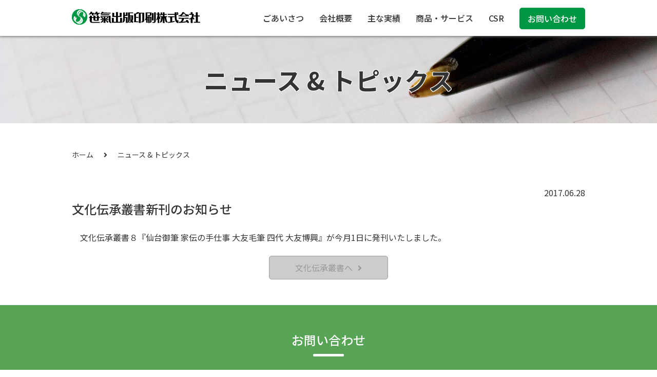

--- FILE ---
content_type: text/html; charset=none
request_url: https://www.sasappa.co.jp/news/news054.html
body_size: 7082
content:
<!doctype html>
<html lang="ja">
<head>
    <!-- Global site tag (gtag.js) - Google Analytics -->
<script async src="https://www.googletagmanager.com/gtag/js?id=G-09PVT07V6Q"></script>
<script>
    window.dataLayer = window.dataLayer || [];
    function gtag(){dataLayer.push(arguments);}
    gtag('js', new Date());
    gtag('config', 'UA-2649561-4');
    gtag('config', 'G-09PVT07V6Q'); //GA4
    gtag('config', 'AW-968023535'); //Googleåºƒå‘Šã‚³ãƒ³ãƒãƒ¼ã‚¸ãƒ§ãƒ³ã‚¿ã‚°
</script>

<meta charset="UTF-8">
<meta http-equiv="X-UA-Compatible" content="IE=edge">
<meta name="viewport" content="width=device-width,initial-scale=1.0">
<!-- Primary Meta Tags -->
<meta name="title" content="ç¬¹æ°£å‡ºç‰ˆå°åˆ·æ ªå¼ä¼šç¤¾">
<meta name="description" content="å®®åŸŽãƒ»ä»™å°ã®åœ°ã§å°åˆ·ã‚’ã¯ã˜ã‚ã¨ã—ãŸæƒ…å ±ç™ºä¿¡ã«æºã‚ã‚‹ç·åˆå°åˆ·ä¼šç¤¾ã€ç¬¹æ°£å‡ºç‰ˆå°åˆ·æ ªå¼ä¼šç¤¾ã§ã™ã€‚1921å¹´ã«å‰µæ¥­ã—ãŸå½“ç¤¾ã¯ã€2021å¹´ã«100å‘¨å¹´ã‚’è¿Žãˆã¾ã—ãŸã€‚å½“ç¤¾ãŒå¾—æ„ã¨ã™ã‚‹æ›¸ç±å°åˆ·ã¯ã‚‚ã¡ã‚ã‚“ã®ã“ã¨ã€æ™‚ä»£ã®è¦è«‹ã«å¿œã˜ã¦ã‚¢ãƒŠãƒ­ã‚°åª’ä½“ã‹ã‚‰ãƒ‡ã‚¸ã‚¿ãƒ«åª’ä½“ã¾ã§ã€æƒ…å ±ç™ºä¿¡ã«å‘ã‘ãŸãŠå®¢æ§˜ã®å¹…åºƒã„ã”è¦æœ›ã«å¯¾ã—ã€æŸ”è»Ÿã«å¯¾å¿œã„ãŸã—ã¾ã™ã€‚">

<!-- Open Graph / Facebook -->
<meta property="og:type" content="website">
<meta property="og:url" content="https://www.sasappa.co.jp/">
<meta property="og:title" content="ç¬¹æ°£å‡ºç‰ˆå°åˆ·æ ªå¼ä¼šç¤¾">
<meta property="og:description" content="å®®åŸŽãƒ»ä»™å°ã®åœ°ã§å°åˆ·ã‚’ã¯ã˜ã‚ã¨ã—ãŸæƒ…å ±ç™ºä¿¡ã«æºã‚ã‚‹ç·åˆå°åˆ·ä¼šç¤¾ã€ç¬¹æ°£å‡ºç‰ˆå°åˆ·æ ªå¼ä¼šç¤¾ã§ã™ã€‚1921å¹´ã«å‰µæ¥­ã—ãŸå½“ç¤¾ã¯ã€2021å¹´ã«100å‘¨å¹´ã‚’è¿Žãˆã¾ã—ãŸã€‚å½“ç¤¾ãŒå¾—æ„ã¨ã™ã‚‹æ›¸ç±å°åˆ·ã¯ã‚‚ã¡ã‚ã‚“ã®ã“ã¨ã€æ™‚ä»£ã®è¦è«‹ã«å¿œã˜ã¦ã‚¢ãƒŠãƒ­ã‚°åª’ä½“ã‹ã‚‰ãƒ‡ã‚¸ã‚¿ãƒ«åª’ä½“ã¾ã§ã€æƒ…å ±ç™ºä¿¡ã«å‘ã‘ãŸãŠå®¢æ§˜ã®å¹…åºƒã„ã”è¦æœ›ã«å¯¾ã—ã€æŸ”è»Ÿã«å¯¾å¿œã„ãŸã—ã¾ã™ã€‚">
<meta property="og:image" content="https://www.sasappa.co.jp/img/ogp_thambnail.jpg">

<!-- Twitter -->
<meta property="twitter:card" content="summary_large_image">
<meta property="twitter:url" content="https://www.sasappa.co.jp/">
<meta property="twitter:title" content="ç¬¹æ°£å‡ºç‰ˆå°åˆ·æ ªå¼ä¼šç¤¾">
<meta property="twitter:description" content="å®®åŸŽãƒ»ä»™å°ã®åœ°ã§å°åˆ·ã‚’ã¯ã˜ã‚ã¨ã—ãŸæƒ…å ±ç™ºä¿¡ã«æºã‚ã‚‹ç·åˆå°åˆ·ä¼šç¤¾ã€ç¬¹æ°£å‡ºç‰ˆå°åˆ·æ ªå¼ä¼šç¤¾ã§ã™ã€‚1921å¹´ã«å‰µæ¥­ã—ãŸå½“ç¤¾ã¯ã€2021å¹´ã«100å‘¨å¹´ã‚’è¿Žãˆã¾ã—ãŸã€‚å½“ç¤¾ãŒå¾—æ„ã¨ã™ã‚‹æ›¸ç±å°åˆ·ã¯ã‚‚ã¡ã‚ã‚“ã®ã“ã¨ã€æ™‚ä»£ã®è¦è«‹ã«å¿œã˜ã¦ã‚¢ãƒŠãƒ­ã‚°åª’ä½“ã‹ã‚‰ãƒ‡ã‚¸ã‚¿ãƒ«åª’ä½“ã¾ã§ã€æƒ…å ±ç™ºä¿¡ã«å‘ã‘ãŸãŠå®¢æ§˜ã®å¹…åºƒã„ã”è¦æœ›ã«å¯¾ã—ã€æŸ”è»Ÿã«å¯¾å¿œã„ãŸã—ã¾ã™ã€‚">
<meta property="twitter:image" content="https://www.sasappa.co.jp/img/ogp_thambnail.jpg">
<link href="/img/favicon.ico" rel="SHORTCUT ICON"><link rel="stylesheet" href="/lib/style.css"><link rel="stylesheet" href="/lib/header.css"><link rel="stylesheet" href="/lib/contents.css"><link rel="stylesheet" href="/lib/swiper.min.css"><link href="https://fonts.googleapis.com/css2?family=IM+Fell+Double+Pica+SC&family=Noto+Sans+JP:wght@400;500;700&display=swap" rel="stylesheet">
<link rel="stylesheet" href="https://use.fontawesome.com/releases/v5.12.0/css/all.css" integrity="sha384-REHJTs1r2ErKBuJB0fCK99gCYsVjwxHrSU0N7I1zl9vZbggVJXRMsv/sLlOAGb4M" crossorigin="anonymous">
<script src="/lib/jquery-3.5.1.min.js"></script><script src="/lib/jquery.pagination.js"></script><script src="/lib/webfontloader.js"></script><script src="/lib/swiper.min.js"></script><script src="/lib/script.js"></script>    <title>ãƒ‹ãƒ¥ãƒ¼ã‚¹ & ãƒˆãƒ”ãƒƒã‚¯ã‚¹ï½œç¬¹æ°£å‡ºç‰ˆå°åˆ·æ ªå¼ä¼šç¤¾</title>
</head>

<body>
    <header>
    <div class="wrap flex between">
        <div class="logo">
            <a href="/index.html">                <img src="/img/logo.png" srcset="/img/logo.png 1x, /img/logo@2x.png 2x" width="250" height="30" alt="ç¬¹æ°£å‡ºç‰ˆå°åˆ·æ ªå¼ä¼šç¤¾">
            </a>        </div>
        <nav>
            <ul class="flex between">
                <li><a href="/message.html">ã”ã‚ã„ã•ã¤</a></li>
                <li><a href="/about.html">ä¼šç¤¾æ¦‚è¦</a></li>
                <li><a href="/work.html">ä¸»ãªå®Ÿç¸¾</a></li>
                <li><a href="/service.html">å•†å“ãƒ»ã‚µãƒ¼ãƒ“ã‚¹</a></li>
                <li><a href="/csr.html">CSR</a></li>
                <li><a href="/contact/inquiry.html">ãŠå•ã„åˆã‚ã›</a></li>
            </ul>
        </nav>
        <div class="sp-menu">
		    <span class="bar" id="bar01"></span>
		    <span class="bar" id="bar02"></span>
		    <span class="bar" id="bar03"></span>
	    </div>
    </div>
</header>    <div class="content">
        <h1 class="news">ãƒ‹ãƒ¥ãƒ¼ã‚¹ & ãƒˆãƒ”ãƒƒã‚¯ã‚¹</h1>
        
        <div class="wrap">
            <ul class="bread">
                <li><a href="../index.html">ãƒ›ãƒ¼ãƒ </a></li>
                <li><a href="../news.html">ãƒ‹ãƒ¥ãƒ¼ã‚¹ & ãƒˆãƒ”ãƒƒã‚¯ã‚¹</a></li>
            </ul>
        </div>
        
        <div class="wrap">
            <div class="news-archive">
                <p class="date">2017.06.28</p>
                <p class="text">æ–‡åŒ–ä¼æ‰¿å¢æ›¸æ–°åˆŠã®ãŠçŸ¥ã‚‰ã›</p>
                <p>ã€€æ–‡åŒ–ä¼æ‰¿å¢æ›¸ï¼˜ã€Žä»™å°å¾¡ç­† å®¶ä¼ã®æ‰‹ä»•äº‹ å¤§å‹æ¯›ç­† å››ä»£ å¤§å‹åšèˆˆã€ãŒä»Šæœˆ1æ—¥ã«ç™ºåˆŠã„ãŸã—ã¾ã—ãŸã€‚</p>
                <div class="link-box mt-20 close">
                    <a>æ–‡åŒ–ä¼æ‰¿å¢æ›¸ã¸<i class="fas fa-angle-right"></i></a>
                </div>
            </div>
        </div>
    </div>
   
    <footer>
    <div class="f-main">
        <h3 class="under textC">ãŠå•ã„åˆã‚ã›</h3>
        <div class="phone-mail flex">
            <div>
                <p><i class="fas fa-phone-alt"></i><a href="tel:0222885555">022-288-5555ï¼ˆæœ¬ç¤¾ä»£è¡¨ï¼‰</a></p>
                <p><i class="fas fa-phone-alt"></i><a href="tel:0334554415">03-3455-4415ï¼ˆæ±äº¬å–¶æ¥­æ‰€ï¼‰</a></p>
            </div>
            <a href="/contact/inquiry.html" class="mail_link"><i class="fas fa-envelope"></i>ãƒ¡ãƒ¼ãƒ«ã§ã®ãŠå•ã„åˆã‚ã›ã¯ã“ã¡ã‚‰</a>        </div>
        <p class="textC add">
            ã€æœ¬ç¤¾ã€‘<br>
            ã€’984-0011ã€€å®®åŸŽçœŒä»™å°å¸‚è‹¥æž—åŒºå…­ä¸ã®ç›®è¥¿ç”º8-45<br>
            TELï¼š022-288-5555 / FAXï¼š022-288-5551<br>
            <br>
            ã€æ±äº¬å–¶æ¥­æ‰€ã€‘<br>
            ã€’108-0023ã€€æ±äº¬éƒ½æ¸¯åŒºèŠæµ¦2-14-13ã€€MCKèŠæµ¦ãƒ“ãƒ« 2F<br>
            TELï¼š03-3455-4415 / FAXï¼š03-3798-1372
        </p>
    </div>
    <div id="page-top"><a href="#"><i class="fas fa-angle-up"></i>ãƒšãƒ¼ã‚¸ãƒˆãƒƒãƒ—ã¸</a></div>
    <ul class="f-link wrap flex">
        <li><a href="/policy.html">ãƒ—ãƒ©ã‚¤ãƒã‚·ãƒ¼ãƒãƒªã‚·ãƒ¼</a></li>
        <li><a href="/sitemap.html">ã‚µã‚¤ãƒˆãƒžãƒƒãƒ—</a></li>
        <li><a href="https://www.facebook.com/fureaiday" target="_blank"><i class="fab fa-facebook"></i>æ–‡å­—ãƒ»æ´»å­—ã¨ã®ãµã‚Œã‚ã„Day</a></li>
    </ul>
    <p class="copy">&copy; 2020 SASAKI Printing & Publishing CO., LTD. All rights reserved.</p>
</footer></body>
</html>

--- FILE ---
content_type: text/css
request_url: https://www.sasappa.co.jp/lib/style.css
body_size: 8330
content:
@charset "utf-8";
*{
    margin: 0;
    padding: 0;
    box-sizing: border-box;
    font-size: 16px;
    font-family: 'Noto Sans JP', sans-serif;
    font-weight: 400;
    color: #333;
}
body{
    -webkit-text-size-adjust: 100%;
}

h1,h2,h3,h4,h5,h6{
    font-family: 'Noto Sans JP', sans-serif;
}
h1,h2{
    font-weight: 700;
}
h3,h4,h5,h6{
    font-family: 'Noto Sans JP', sans-serif;
    font-weight: 500;
}
h1{
    font-size: 48px;
    text-align: center;
    text-shadow:1px 1px 0 #FFF, -1px -1px 0 #FFF,
              -1px 1px 0 #FFF, 1px -1px 0 #FFF,
              0px 1px 0 #FFF,  0 -1px 0 #FFF,
              -1px 0 0 #FFF, 1px 0 0 #FFF;
    width: 100%;
    margin-bottom: 50px;
    padding: 50px 0;
    background-color: #57a457;
    background-image: url("https://www.transparenttextures.com/patterns/random-grey-variations.png");
    /* This is mostly intended for prototyping; please download the pattern and re-host for production environments. Thank you! */
}
h1.about, h1.csr, h1.inquiry, h1.news, h1.message, h1.work, h1.service{
    background-size: cover;
    background-position: center center;
}
h1.news{
    background-image: url(../img/h1_news.jpg);
}
h1.message{
    background-image: url(../img/h1_message.jpg);
}
h1.about{
    background-image: url(../img/h1_about.jpg);
}
h1.work{
    background-image: url(../img/h1_work.jpg);
}
h1.service{
    background-image: url(../img/h1_service.jpg);
}
h1.csr{
    background-image: url(../img/h1_csr.jpg);
}
h1.inquiry{
    background-image: url(../img/h1_inquiry.jpg);
}
h2{
    font-size: 36px;
    text-align: center;
    margin: 50px 0;
}
h3{
    font-size: 24px;
    margin:30px 0 15px 0;
}
h3.under{
    position: relative;
    margin-top: 0;
}
h3.under:before{
    content: '';
    position: absolute;
    bottom: -15px;
    display: inline-block;
    width: 60px;
    height: 5px;
    left: 50%;
    -webkit-transform: translateX(-50%);
    transform: translateX(-50%);
    background-color: #333;
    border-radius: 2px;
}
h3 .fa-circle{
    color:#009744;
}
strong, b{
    font-weight: 700;
}
img{
    max-width: 100%;
	height: auto;
}
ol, ul{
    margin-left: 20px;
}
li{
    line-height: 1.6em
}
ol li ul li{
    list-style-type: disc;
}
@media only screen and (max-width : 767px) {
    h1{
        font-size: 36px;
    }
    h1.fureaiday_h1{
        font-size: 24px;
    }
    h2{
        font-size: 28px;
    }
    h3{
        font-size: 20px;
    }
}

/* レイアウト */
.content{
    padding-top: 70px;
}
.wrap{
    width: 1000px;
    margin: 0 auto;
}
.bg-beige{
    background:#f8f5f5;
    margin: 50px 0;
    padding:50px 0;
}
.flex{
    display: flex;
}
.between{
    justify-content: space-between;
}
.around{
    justify-content: space-around;
}
.textC{
    text-align: center;
}
.textR{
    text-align: right;
}
.mt-20{
    margin-top: 20px !important;
}

/* リンク */
a{
    color: #333;
    text-decoration: none;
}
a:hover{
    text-decoration: underline;
}
.link-box{
    text-align: center;
}
.link-box a, .link-box.close a{
    display:inline-block;
    padding: 10px 50px;
    margin: 0 auto;
    border: 1px solid #333;
    border-radius: 5px;
    transition: all 0.3s ease 0s;
}
.link-box a i{
    transition: all 0.3s ease 0s;
    padding-left: 10px;
}
.link-box a:hover{
    border: 1px solid #333;
    background: #333;
    color:#fff;
    text-decoration: none;
}
.link-box a:hover i{
    color: #fff;
}
.link-box.close a{
    background: #ccc;
    color:#999;
    border: 1px solid #999;
}
.link-box.close a i{
    color:#999;
}
.link-box.close a:hover, .link-box.close a:hover i{
    color: #999;
    cursor: default;
}
.fa-external-link-alt{
    margin-left: 5px;
}
.external, .external i{
    color:#009744;
}

/* パンくず */
.bread{
    margin: 50px 0;
    display: flex;
    flex-wrap: wrap;
    list-style: none;
}
.bread li, .bread li a{
    font-size: 14px;
}
.bread li{
    margin-right:20px;
}
.bread li::after{
    font-family: "Font Awesome 5 Free";
    font-weight: bold;
    content: '\f105';
    padding-left: 20px;
}
.bread li:last-child::after{
    content: none;
}

/* リード文 */
.lead{
    width:70%;
    margin:50px auto;
}

/* table */
table{
    width:70%;
    margin: 20px auto;
    border-collapse: collapse;
    border:#b0c1b0 1.5px solid;
}
tr{
    border-bottom:#b0c1b0 1px solid;
}
th, td {
    padding:10px 20px;
    vertical-align: top;
    line-height: 1.5;
}
th {
    text-align: left;
    background-color:#d0e6d0;
    min-width: 200px;
}
.no-b{
    border-bottom: none;
}
@media only screen and (max-width : 999px) {
    .wrap{
        width: 90%;
    }
    .lead{
        width:100%;
    }
}
@media only screen and (max-width : 767px) {
    .flex{
        display: block;
    }
    table{
        width: 100%;
    }
    th, td {
        display: block;
    }
    .col2, .col2-2{
        display: inline-block;
    }
    .col2{
        width: 60%;
    }
    .col2-2{
        width: 40%;
    }
}



/* ==== footer ---- */
footer{
    width: 100%;
    margin-top: 50px;
}
.f-main{
    padding: 50px 0;
    background: #57a457;
}
.f-main h3, .f-main p{
    color: #fff;
}
.f-main h3.under:before{
    background-color: #fff;
}
.phone-mail{
    justify-content: center;
    align-items: center;
}
.phone-mail p:first-child{
    margin: 30px 15px 0 15px;
}
.phone-mail p:last-child{
    margin:0 15px 30px 15px;
}
.phone-mail p i, .phone-mail a i{
    padding-right: 10px;
}
.phone-mail p a, .phone-mail p i{
    color: #fff;
    font-size: 28px;
    font-weight: 700;
}
.phone-mail p a:hover{
    text-decoration: none;
}
.mail_link{
    display: block;
    height: 70px;
    line-height: 70px;
    padding:0 30px;
    margin: 30px 15px;
    border-radius: 5px;
    background: #fff;
    border: 1px solid #fff;
    font-weight: 500;
}
.mail_link, .mail_link i{
    font-size: 24px;
    color: #57a457;
    transition: all 0.3s ease 0s;
}
.mail_link:hover{
    text-decoration: none;
    border: 1px solid #fff;
    background: none;
    color: #fff;
}
.mail_link:hover i{
    color: #fff;
}

/* f-link */
.f-link{
    list-style: none;
    justify-content: flex-end;
    margin-top: 55px !important;
}
.f-link li{
    padding: 0 10px;
    border-right: 1px solid #333;
}
.f-link li, .f-link li a, .f-link li i{
    font-size: 12px;
}
.f-link li i{
    padding-right: 5px;
    color: #1877f1;
}
.copy{
    font-size: 12px;
    text-align: center;
    padding: 15px 0;
}

/* page-top */
#page-top {
    background: #cbcbcb;
}
#page-top > a {
    display: block;
    text-align: center;
    padding: 20px 0;
    transition: all 0.3s ease 0s;
}
#page-top > a:hover{
    background: #333;
    color: #fff;
    text-decoration: none;
}
#page-top > a > i{
    padding-right: 10px;
    transition: all 0.3s ease 0s;
}
#page-top > a:hover > i{
    color: #fff;
}
@media only screen and (max-width : 767px) {
    .f-main h3.under{
        margin-bottom: 2em;
    }
    .f-main p{
        width: 90%;
        margin: 30px auto 0 auto;
    }
    .phone-mail p, .phone-mail a{
        text-align: center;
        margin:0;
    }
    .phone-mail p, .phone-mail p i{
        font-size: 20px;
    }
    .mail_link{
        height: 50px;
        line-height: 50px;
        padding: 0 20px;
        margin:0 20px !important;
    }
    .phone-mail a, .phone-mail i{
        font-size: 16px;
    }
    .phone-mail > div > p > a{
        font-size: 20px;
    }
    .f-link{
        margin:0 !important;
    }
    .f-link.wrap{
        width: 100%;
    }
    .f-link.flex{
        display: flex;
        flex-wrap: wrap;
        justify-content: space-between;
        border: 1px solid #aaa;
    }
    .f-link li{
        width: 50%;
        padding: 3% 1%;
        flex: 1 0 50%;
        border: none;
        text-align: center;
    }
    .f-link li:first-child{
        border-right: 1px solid #aaa;
    }
    .f-link li:first-child, .f-link li:nth-child(2){
        border-bottom: 1px solid #aaa;
    }
    .f-link li, .f-link li a, .f-link li i{
        font-size: 14px;
    }
    .add{
        display: none;
    }
}
@media only screen and (max-width : 360px) {
    h1{
        font-size: 30px;
    }
    h1.fureaiday_h1{
        font-size: 20px;
    }
    h2{
        font-size: 24px;
    }
    .letter{
        letter-spacing: -1px;
    }
    .letter2{
        letter-spacing: -2px;
    }
}

--- FILE ---
content_type: text/css
request_url: https://www.sasappa.co.jp/lib/header.css
body_size: 2609
content:
@charset "utf-8";

header{
    width: 100%;
    height: 70px;
    background: #fff;
    box-shadow:0px 0px 5px 1px #666;
    position: fixed;
    z-index: 10;
}
header > .wrap{
    height: 70px;
    align-items: center;
}

nav ul{
    list-style: none;
}
nav ul li{
    margin-left: 30px;
    height: 40px;
    line-height: 40px;
}
nav ul li:first-child{
    margin-left: 0;
}
nav ul li a{
    font-weight: 500;
    position: relative;
    display: inline-block;
    transition: all 0.3s ease 0s;
}
nav ul li a::after {
    position: absolute;
    bottom: .2em;
    left: 0;
    content: '';
    width: 100%;
    height: 2px;
    background-color: #009744;
    opacity: 0;
    transition: .3s;
}
nav ul li a:hover{
    text-decoration: none;
    color: #009744;
}
nav ul li a:hover::after {
    bottom: 0;
    opacity: 1;
}
nav ul li:last-child a:hover::after {
    bottom: 0;
    opacity: 0;
}
nav ul li:last-child a{
    display: block;
    background: #009744;
    border: 1px solid #009744;
    border-radius: 5px;
    color: #fff;
    padding:0 15px;
}
nav ul li:last-child a:hover{
    border: 1px solid #009744;
    background: none;
    color: #009744;
    text-decoration: none;
}

.sp-menu{
	display: none;
}

@media only screen and (max-width : 999px) {
    body.nav-open{
		height: 100vh;
		overflow: hidden;
	}
    header div.flex{
        display: flex;
    }
    .logo{
        z-index: 10;
    }
    nav{
        visibility: hidden;
        align-items: center;
		display: flex;
		height: 100%;
        top:0;
        left: 0;
		opacity: 0;
		padding: 0;
		position: fixed;
		width: 100%;
		z-index: 2;
		transition: .5s;
        background: #fff;
    }
    nav.open{
		opacity: 1;
		visibility: visible;
	}
    nav ul{
        width: 90%;
        margin: 0 auto;
        flex-direction: column;
    }
    nav ul li{
        text-align: center;
        margin: 20px 0;
        height: 50px;
        line-height: 50px;
    }
    nav ul li a{
        font-size: 24px;
    }
    
    .sp-menu{
        position: relative;
		display: block;
		width: 50px;
		height: 50px;
        background: #009744;
		border-radius: 5px;
		transition: .5s;
		z-index: 9999;
	}
	.sp-menu .bar {
		width: 35px;
		height: 4px;
		background-color: #fff;
        border-radius: 8px;
		position: absolute;
		left: 7.5px;
		transition: .25s ease-in-out;
	}
	#bar01 {top: 10px;}
	#bar02 {top: 22.5px;}
	#bar03 {bottom: 10px;}
	.active .bar{
		background: #fff;
	}
	.active #bar01 {
		top:22.5px;
		transform: rotate(45deg);
	}
	.active #bar02 {width: 0;}
	.active #bar03 {
		top:22.5px;
		transform: rotate(135deg);
	}
}

--- FILE ---
content_type: text/css
request_url: https://www.sasappa.co.jp/lib/contents.css
body_size: 21113
content:
@charset "utf-8";
/* ==== index ---- */
/* swiper */
.swiper-container{
    width: 100%;
    height: 400px;
    overflow: hidden;
}
.swiper-container .swiper-button-prev, .swiper-container .swiper-button-next {
    width: 35px;
    height: 35px;
    border-radius: 20px;
    background-image: none;
}
.swiper-container .swiper-button-prev {
    left: 5%;
}
.swiper-container .swiper-button-next {
    right: 5%;
}
.swiper-container .swiper-button-prev:after, .swiper-container .swiper-button-next:after{
    content: none;
}
.swiper-container .swiper-button-prev:before, .swiper-container .swiper-button-next:before {
    font-family: "Font Awesome 5 Free";
    font-size: 35px;
    font-weight: bold;
    color: #fff;
}
.swiper-container .swiper-button-prev:before {
    content: '\f137';
}
.swiper-container .swiper-button-next:before {
    content: '\f138';
}
.swiper-container .swiper-pagination-bullet {
    border: 2px solid #fff;
    background: #999;
    opacity: 1;
}
.swiper-container .swiper-pagination-bullet-active {
    background: #fff;
}
.swiper-container .swiper-pagination-bullet, .swiper-container .swiper-pagination-bullet-active {
    width: 12px;
    height: 12px;
}
.slide01, .slide02, .slide03{
    background-position: center center;
    background-size: cover;
    display: flex;
    flex-flow: column;
    justify-content: center;
    align-items: center;
}
.slide01{
    background-image: url(../img/slide01.jpg);
}
.slide02{
    background-image: url(../img/slide02.jpg);
}
.slide03{
    background-image: url(../img/slide03.jpg);
}
.slide01 a{
    display:inline-block;
    padding: 10px 50px;
    margin: 30px auto 0 auto;
    border: 1px solid #fff;
    border-radius: 5px;
    color: #fff;
    text-shadow:0px 0px 3px #333;
    box-shadow:0px 0px 3px #333;
    transition: all 0.3s ease 0s;
}
.slide01 a i{
    transition: all 0.3s ease 0s;
    padding-left: 10px;
    color: #fff;
}
.slide01 a:hover{
    border: 1px solid #fff;
    background: #fff;
    color:#333;
    text-decoration: none;
    text-shadow: none;
}
.slide01 a:hover i{
    color: #333;
    text-shadow: none;
}
.slide02 p, .slide03 p{
    font-size: 36px;
    font-weight: 700;
    text-shadow:0 0 3px #fff,0 0 3px #fff,0 0 3px #fff,0 0 3px #fff,0 0 3px #fff,0 0 3px #fff,0 0 3px #fff,0 0 3px #fff,0 0 3px #fff,0 0 3px #fff,0 0 3px #fff,0 0 3px #fff,0 0 3px #fff,0 0 3px #fff,0 0 3px #fff,0 0 3px #fff;
}
@media only screen and (max-width : 999px) {
    .slide01 img{
        width: 80%;
    }
}
@media only screen and (max-width : 767px) {
    .swiper-container{
        height: 200px;
    }
    .swiper-container .swiper-button-prev, .swiper-container .swiper-button-next{
        display: none;
    }
    .slide01 img{
        width: 95%;
    }
    .slide01 a{
        font-size: 14px;
        padding: 5px 25px;
        margin: 20px auto 0 auto;
    }
    .slide02 p, .slide03 p{
        width: 80%;
        font-size: 20px;
        text-align: center;
    }
}
@media only screen and (max-width : 360px) {
    .slide02 p{
        font-size: 24px;
    }
    .slide03 p{
        font-size: 16px;
        letter-spacing: -2px;
    }
}

/* banner */
.banner{
    width: 90%;
    margin: 50px auto;
    display: flex;
    justify-content: space-between;
}
.banner a{
    width: 32%;
}
.banner a:hover{
    opacity: 0.8;
}
@media only screen and (max-width : 999px) {
    .banner{
        display: flex;
        justify-content: center;
        flex-direction: column;
    }
    .banner a{
        margin-bottom: 10px;
        width: 100%;
    }
}

/* introduction */
.introduction{
    justify-content: center;
    margin-bottom: 50px;
}
.introduction > a{
    display: block;
    width: 33%;
    border-right: 1px solid #ccc;
    border-left: 1px solid #ccc;
    display: flex;
    flex-direction: column;
    justify-content: space-between;
}
.introduction > a:hover{
    text-decoration: none;
    opacity: 0.9;
}
.introduction > a:nth-child(2){
    border: none;
}
.introduction > a > div{
    margin:0 25px 25px 25px;
}
@media only screen and (max-width : 999px) {
    .flex.introduction{
        display: block;
    }
    .introduction > a{
        width: 100%;
        flex-direction:row;
        align-items: center;
        border-top: 1px solid #ccc;
        border-bottom: 1px solid #ccc;
        border-right: none;
        border-left: none;
    }
    .introduction > a > div, .introduction > a > img{
        width: 50%;
    }
}
@media only screen and (max-width : 767px) {
    .introduction > a{
        width:100%;
        flex-direction: column;
        border: none;
        background:#f8f5f5;
        margin-bottom: 30px;
    }
    .introduction > a > div, .introduction > a > img{
        width: 100%;
    }
    .introduction > a > div{
        margin:0 0 15px 0;
        padding: 0 25px;
    }
    .introduction h3{
        text-align: center;
    }
}


/* ==== news ==== */
.news-box{
    margin: 20px 0 30px 0;
}
.news-line{
    margin: 10px 0;
    padding-bottom: 10px;
    border-bottom: dotted 1px #ccc;
}
.date{
    width: 135px !important;
}
.text span{
    font-size: 12px;
    color:#fff;
    background: #c93e47;
    padding: 0 5px;
    margin-left: 10px;
}
#itemContainer{
    display: none;
}
.holder{
    display: flex;
}
.holder span, .holder a{
    display: flex;
    margin: 0 5px;
    padding:2px 10px;
	color:#333;
    border: 1px solid #ccc;
    border-radius: 5px;
    text-decoration: none;
    transition: all 0.3s ease 0s;
}
.holder a:hover {
	background-color:#333;
    border: 1px solid #333;
	color: #fff;
}
.holder .current, .current:hover{ 
	background-color:#333;
    border: 1px solid #333;
    color: #fff;
	font-weight: bold;
}
.current.prev, .current.next{
    background: #fff;
    color: #ccc;
    font-weight: 400;
    border: 1px solid #ccc;
}
.news-archive .date{
    width: 100% !important;
    text-align: right;
}
.news-archive .text{
    font-size: 24px;
    margin-bottom: 20px;
    font-weight: 500;
}
.news-archive .date, .news-archive .text{
    line-height: 1.6;
}
.news-archive p{
    line-height: 2em;
}
.news-archive p a i{
    margin-left: 5px;
}
.end{
    color:#c93e47;
    font-weight: 500;
}
.news_img_center{
    display: flex;
    justify-content: center;
    align-items: center;
}
.news002{
    display: flex;
    justify-content: center;
    flex-direction: column;
    align-items: center;
}
.news002 .news002-img{
    width: 200px;
}
.news016{
    width: 20%;
}
.news016 p{
    font-size: 12px;
    text-align: center;
}
.news035{
    margin: 20px;
    border: 1px solid #ccc;
}
.news059, .news062{
    border: 1px solid #ccc;
}
@media only screen and (max-width : 767px) {
    .holder{
        width: 90%;
        display: flex;
        flex-wrap: wrap;
        justify-content:center;
    }
    .holder span, .holder a{
        margin: 5px;
        padding: 10px 15px;
    }
    .prev, .next{
        display: block;
        width: 100%;
    }
    .news-line{
        width: 95%;
        margin: 10px auto;
    }
    .date{
        width: 100%;
        margin-bottom: 10px;
    }
    .news002 .news002-img{
        width: 100%;
    }
    .news016{
        width: 100%;
        margin-top: 20px;
    }
    .news016 p{
        font-size: 14px;
    }
}


/* ==== message ==== */
.message img{
    float: right;
    margin: 0 0 20px 20px;
}
@media only screen and (max-width : 767px) {
    .message{
        display: flex;
        justify-content: center;
        align-items: center;
        flex-direction: column;
    }
    .message img{
        float: none;
        margin: 0 0 20px 0;
    }
}


/* ==== about ==== */
iframe{
    width: 100%;
    border:1px solid #ccc;
    margin: 20px 0;
}
small{
    display: flex;
    justify-content: flex-end;
}
small a{
    display: inline-block;
    padding:5px 10px;
    border: 1px solid #333;
    border-radius: 5px;
    transition: all 0.3s ease 0s;
}
small a i{
    margin-left: 5px;
}
small a:hover{
    border: 1px solid #333;
    background: #333;
    text-decoration: none;
}
small a:hover p, small a:hover i{
    color:#fff;
}


/* ==== works ==== */
.search{
    display: flex;
    justify-content:center;
    margin: 0 0 50px 0;
}
.search_item{
    list-style: none;
    width: calc(100% / 5);
    cursor: pointer;
    text-align: center;
    border-right: 1px solid #ccc;
    transition: all 0.3s ease 0s;
}
.search_item:first-child{
    border-left:1px solid #ccc;
}
.search_item:hover{
   color: #009744; 
}
.search_item.is-active {
    color: #009744;
    font-weight: 500;
}
.is-hide {
    display: none !important;
}
.work-box{
    flex-wrap: wrap;
}
.list_item{
    width: 45%;
    display: flex;
    flex-direction: column;
    border: 1px solid #ccc;
    margin-bottom: 50px;
    padding-bottom: 30px;
}
.list_item h3, .list_item p, .list_item a{
    padding: 0 30px;
}
.list_item a{
    margin-top: 15px;
}
.work_tag{
    display: flex;
    justify-content: flex-end;
    margin: 20px 30px 0 0;
}
.work_tag li{
    font-size: 12px;
    margin-left: 10px;
    list-style-type: none;
    color: #aaa;
}
@media only screen and (max-width : 767px) {
    .search{
        flex-wrap: wrap;
        margin-bottom: 20px;
    }
    .search_item{
        width: auto;
        padding:5px 20px;
        margin: 5px;
        border: 1px solid #ccc;
        border-radius: 5px;
    }
    .search_item.is-active{
        background: #333;
        color: #fff;
        border: 1px solid #333;
    }
    .list_item{
        width: 100%;
    }
}


/* ==== service ==== */
.service{
    position: relative;
    margin-bottom: 50px;
}
.service-box{
    position: absolute;
    right: 0;
    top:50px;
    width: 500px;
    min-height: 300px;
    padding: 0 50px 50px 50px;
    background:#f8f5f5;
    display: flex;
    flex-direction: column;
    align-items: center;
}
.service:nth-child(2){
    display: flex;
    flex-direction: row-reverse;
}
.service:nth-child(2) .service-box{
    position: absolute;
    left: 0;
    top:50px;
}
.service-box p{
    margin-bottom: 30px;
}
.service-info{
    text-align: center;
    margin: 50px 0 30px 0;
}
.service-sub{
    flex-wrap: wrap;
}
.service-sub-box{
    border:1px solid #ccc;
    margin: 20px 0;
    width: 45%;
}
.service-sub-box h3{
    padding: 0 30px;
}
.service-sub-box ul{
    padding: 0 30px 30px 30px;
}
@media only screen and (max-width : 999px) {
    .service{
        position: static;
        display: flex;
        flex-direction: column;
    }
    .service-box{
        position:static;
        width: 100%;
        height: auto;
        padding: 0 50px 50px 50px;
    }
    .service:nth-child(2){
        flex-direction: column;
    }
    .service:nth-child(2) .service-box{
        position:static;
    }
}
@media only screen and (max-width : 767px) {
    .service-sub{
        display: flex;
        justify-content: center;
    }
    .service-sub-box{
        width: auto;
        display: inline-block;
    }
}


/* ==== csr ==== */
.h2-csr{
    margin-top: 0;
}
.morinote, .morinote2{
    justify-content: center;
    align-items: center;
}
.morinote img{
    width: 60%;
}
.csr{
    justify-content:center;
}
.csr img{
    margin-bottom:15px;
}
@media only screen and (max-width : 999px) {
    .morinote img{
        width: 100%;
    }
}
@media only screen and (max-width : 767px) {
    .csr{
        display: flex;
        flex-wrap: wrap;
        align-items: center;
    }
    .csr img{
        width: 45%;
    }
}


/* ==== inquiry ==== */
.field-box{
    border-bottom: 2px solid #ddd;
    padding: 30px;
}
.field-box:first-child{
    padding: 0 30px 30px 30px;
}
.field-title{
    width: 45%;
}
.field-title label{
    font-size: 20px;
    font-weight: 500;
    line-height: 50px;
}
.field{
    width: 55%;
}
.field input{
    width: 100%;
    height: 50px;
    border: 1px solid #ddd;
    border-radius: 3px;
    padding: 5px 15px;
}
.field input[type="text"], .field input[type="email"], textarea{
    border: 1px solid #009744;
    background: #eaf8f0;
}
textarea{
    width: 100% !important;
    height: auto !important;
    border-radius: 3px;
    padding: 15px;
}
.require::after{
    content: '必須';
    display: inline-block;
    font-size: 1rem;
    color:#fff;
    background: #c93e47;
    border-radius: 2px;
    padding: 0 6px 1px;
    margin: 0 0 0 10px;
    position: relative;
    bottom: 2px;
}
/* radio */
.radio{
    display: flex;
    align-items: center;
}
.radio label span{
    line-height: 50px;
    margin-right: 30px;
    font-size: 20px;
}
.radio label{
	position      : relative;
	cursor        : pointer;
	display       : inline-block;
	overflow      : hidden;
	box-sizing    : border-box;
    font-size: 20px;
	min-height   : calc(24px + 5px);
	margin-right : calc(24px + 5px);
	padding-left : calc(24px + 5px);
	line-height  : calc(24px + 5px);
}
.radio label:before, .radio label:after{
	content  : '';
	position : absolute;
	box-sizing : border-box;
}
.radio label:before{
	border-radius    : 100%;
}
.radio label:before, .radio label:after{
	top              : 0px;
	bottom           : 0px;
	margin-top       : auto;
	margin-bottom    : auto;
}
.radio label:before {
	width         : 24px;
	height        : 24px;
	border: 1px solid #009744;
	left          : 0px;
	z-index       : 3;
}
.radio label:after {
	width            : 14px;
	height           : 14px;
	border-radius    : 100%;
	left             : calc(((24px/2) - (14px) / 2));
	background-color : #009744;
	z-index          : 1;
}
.radio label input[type="radio"]{
	position   : absolute;
	z-index    : 2;
	margin     : 0px;
	width      : 20px;
	height     : 20px;
	box-sizing    : border-box;
	outline       : none;
	left       : calc(24px * -1);
	width      : 24px;
	height     : 24px;
	top           : 0px;
	bottom        : 0px;
	margin-top    : auto;
	margin-bottom : auto;
	border-radius : 100%;
	box-shadow : 24px 0px #fff;
    border:none;
    padding: 0;
    -moz-appearance: none;
	-webkit-appearance: none;
}
.radio label input[type="radio"]:checked{
	box-shadow : none;
}
.radio label input[type="radio"]:focus{
	opacity: 0.2;
	box-shadow : 24px 0px #FFF;
}
/* submit */
.submit-box{
    display: flex;
    flex-direction: column;
    justify-content: center;
    align-items: center;
    padding: 30px;
}
.submit-box p, .submit-box label{
    margin-bottom: 20px;
}
.submit-box label{
    align-items: center;
    display: inline-flex;
    cursor: pointer;
}
input[type="checkbox"]{
    display: none;
}
.check{
    border: 1px solid #ccc;
    border-radius: 9999px;
    margin-right: 8px;
    padding: 4px;
}
.check, .check-in{
    border-radius: 4px;
}
.check-in{
    height: 16px;
    width: 16px;
    background-color: transparent;
    position: relative;
}
.submit-box label.mfp_checked .check .check-in::before{
    font-family: "Font Awesome 5 Free";
    font-weight: bold;
    font-size: 32px;
    content: '\f00c';
    color: #009744;
    position: absolute;
    top: -10px;
    left: -7px;
}
button{
    padding: 10px 50px;
    margin: 0 auto;
    border: 1px solid #009744;
    border-radius: 5px;
    transition: all 0.3s ease 0s;
    cursor: pointer;
    background:#009744;
    color: #fff;
}
button i{
    transition: all 0.3s ease 0s;
    padding-left: 10px;
    color: #fff;
}
button:hover{
    border: 1px solid #009744;
    background: #fff;
    color:#009744;
    text-decoration: none;
}
button:hover i{
    color: #009744;
}
.jprs{
    display: flex;
    justify-content: center;
}

/* select */
#contact_selector {
    position: relative;
}
#contact_selector::before,
#contact_selector::after {
    position: absolute;
    content: '';
    pointer-events: none;
}
#contact_selector::before {
    right: 0;
    display: inline-block;
    width: 2.8em;
    height: 2.8em;
    border-radius: 0 3px 3px 0;
    background-color: #009744;
    content: '';
}
#contact_selector::after {
    position: absolute;
    top: 50%;
    right: 1.4em;
    transform: translate(50%, -50%) rotate(45deg);
    width: 6px;
    height: 6px;
    border-bottom: 3px solid #fff;
    border-right: 3px solid #fff;
    content: '';
}
#contact_selector select {
    appearance: none;
    -webkit-appearance: none;
    -moz-appearance: none;
    width: 100%;
    height: 2.8em;
    padding: .4em 3.6em .4em .8em;
    border: 2px solid #009744;
    border-radius: 3px;
    color: #333333;
    font-size: 1em;
    cursor: pointer;
}
#contact_selector select:focus {
    outline: 1px solid #009744;
}

/* 学会事務 */
.check-box label{
    width: 100%;
    display: flex;
    margin-bottom: 10px;
}
input[type="checkbox"]{
    display: none;
}
.check{
    border: 1px solid #ccc;
    border-radius: 9999px;
    margin-right: 8px;
    padding: 4px;
}
.check, .check-in{
    border-radius: 4px;
}
.check-in{
    height: 16px;
    width: 16px;
    background-color: transparent;
    position: relative;
}
.check-box label.mfp_checked .check .check-in::before, .field label.mfp_checked .check .check-in::before{
    font-family: "Font Awesome 5 Free";
    font-weight: bold;
    font-size: 32px;
    content: '\f00c';
    color: #009744;
    position: absolute;
    top: -10px;
    left: -7px;
}

/* ふれあいday用 */
.radio p{
    font-size: 20px;
    margin-right: 20px;
}
.fureaiday{
    display: flex;
    align-items: center;
}
.fureaiday p{
    font-size: 20px;
    margin-left: 20px;
}
@media only screen and (max-width : 767px) {
    .field-title, .field{
        width: 100%;
    }
    .field-box, .field-box:first-child, .submit-box{
        padding: 30px 0;
    }
}


/* ==== policy ==== */
.policy{
    margin: 20px 0 20px 20px;
}
.policy li{
    margin: 20px 0;
}


/* ==== sitemap ==== */
.sitemap{
    display: flex;
    flex-wrap: wrap;
    flex-direction: column;
    justify-content: flex-start;
    align-items: center;
    margin: 0;
    height: 550px;
}
.sitemap li, .sitemap li ul li{
    list-style: none;
}
.sitemap li{
    width: 45%;
    margin-bottom: 20px;
}
.sitemap li a{
    display: block;
    border: 1px solid #ccc;
    border-radius: 5px;
    padding: 5px 10px;
    position: relative;
    transition: all 0.3s ease 0s;
}
.sitemap li a::after, .sitemap li ul li a::before{
    font-family: "Font Awesome 5 Free";
    font-weight: bold;
    content: '\f105';
    position: absolute;
}
.sitemap li a::after{
    right: 10px;
}
.sitemap li a:hover{
    border: 1px solid #333;
    background: #333;
    color:#fff;
    text-decoration: none;
}
.sitemap li ul li{
    margin: 5px 0;
    width: 100%;
}
.sitemap li ul li a{
    border: none;
    padding: 5px 15px;
}
.sitemap li ul li a::after{
    content: none;
}
.sitemap li ul li a::before{
    left:0;
}
.sitemap li ul li a:hover{
    border: none;
    background: none;
    text-decoration: underline;
    color: #333;
}
@media only screen and (max-width : 767px) {
    .sitemap{
        height: auto;
    }
    .sitemap li{
        width: 100%;
    }
    .sitemap li:nth-child(7){
        margin-bottom: 0;
    }
}


/* ==== 100th ==== */
.anv-key{
    background-image: url(../img/100th/100th.jpg);
    background-position: bottom center;
    background-size: cover;
    display: flex;
    justify-content: center;
    align-items: center;
    padding: 125px 0;
}
.anv-key h2{
    margin: 100px 0;
    font-size: 30px;
    color:#fff;
    text-shadow:0px 0px 3px #333;
    letter-spacing: 1px;
}
.anv{
    margin: 100px 0;/*↓戻したら消す*/
}
/*
.anv h2{
    margin: 100px 0;
    font-size: 30px;
}
*/
.anv-box{
    margin-bottom: 135px;
    align-items: flex-end;
}
.anv-box:nth-child(even){
    flex-direction: row-reverse;
}
.anv-box img{
    width: 45%;
}
.anv-box div{
    position: relative;
    margin: 0 5%;
    padding-bottom: 5%;
    display: flex;
    flex-direction: column;
    justify-content: flex-end;
}
.anv-box .fa-facebook{
    color: #1877f1;
    margin-right: 10px;
}
.fell{
    font-family: 'IM Fell Double Pica SC', serif;
    font-size: 200px;
    color: #e5e5e5;
    position: absolute;
    right: 0;
    top:-180px;
    z-index: -10;
}
.anv-box .title{
    font-size: 36px;
    font-weight: 700;
}
.link-box.green a{
    display:inline-block;
    padding: 10px 50px;
    margin: 0 auto;
    background: #009744;
    border: 1px solid #009744;
    border-radius: 5px;
    transition: all 0.3s ease 0s;
    color: #fff;
}
.link-box.green a i{
    transition: all 0.3s ease 0s;
    padding-left: 10px;
    color: #fff;
}
.link-box.green a:hover{
    background: #fff;
    border: 1px solid #009744;
    color:#009744;
    text-decoration: none;
}
.link-box.green a:hover i{
    color: #009744;
}
@media only screen and (max-width : 767px) {
    .anv-key{
        padding: 10px 0;
    }
    .anv-key img{
        width: 50%;
    }
    .anv-key h2{
        margin: 50px 10px;
        font-size: 18px;
    }
    .anv h2{
        margin: 50px 0;
    }
    .anv-box{
        margin-bottom:50px;
    }
    .anv-box img{
        width: 100%;
    }
    .fell{
        font-size: 100px;
        top:-20px;
    }
    .anv-box .title{
        font-size: 28px;
        margin-top: 60px;
    }
}
@media only screen and (max-width : 360px) {
    .anv-box .title{
        font-size: 24px;
    }
}

--- FILE ---
content_type: application/javascript
request_url: https://www.sasappa.co.jp/lib/script.js
body_size: 3691
content:
//webfont遅延
window.WebFontConfig = {
	google: { families: ['Noto+Sans+JP:400,500,700'] },
    active:function(){
        sessionStorage.fonts = true;
    }
};
(function() {
	var wf = document.createElement('script');
	wf.src = 'https://ajax.googleapis.com/ajax/libs/webfont/1.6.26/webfont.js';
	wf.type = 'text/javascript';
	wf.async = 'true';
	var s = document.getElementsByTagName('script')[0];
	s.parentNode.insertBefore(wf, s);
})();

//ページネーション
$(function(){
    function pageselectCallback(page_index, jq){
        $('#itemResult').empty();
        for(var i=page_index*10;i<((page_index*10)+10);i++) {
            var new_content = jQuery('#itemContainer div.news-line:eq('+i+')').clone();
            $('#itemResult').append(new_content);
        }
        return false;
    }
    function initPagination(){
        var num_entries = $('#itemContainer div.news-line').length;
        $(".holder").pagination(num_entries,{
            callback:pageselectCallback,
            items_per_page:10,
            load_first_page:false,
            next_text:'次へ',
            prev_text:'前へ',
        });
    }
    $(document).ready(function(){ 
        initPagination();
    });
});

//Newマーク
$(function(){
    var after = 7;　
    after = after*24*60*60*1000;　
    var now = new Date(); 
    var lists = $(".top-news .date");
    lists.each(function() {
        var times =  $(this).text().replace(/^(\d+).(\d+).(\d+)$/,"$1,$2,$3");
        times = times.split(",");
        var settime = new Date(times[0],times[1]-1,times[2]);
        end = new Date(settime.getTime()+after);
        if(now < end) {
            $('+p',this).append("<span>NEW</span>");
        }
    });
});

//実績の絞り込み
$(function(){
    'use strict';
    var $filters = $('.filter [data-filter]'),
        $boxes = $('.work-box [data-category]');
    $filters.on('click', function(e) {
        e.preventDefault();
        var $this = $(this);
        $filters.removeClass('active');
        $this.addClass('active');
        var $filterColor = $this.attr('data-filter');
        if ($filterColor == 'all') {
            $boxes.removeClass('is-animated')
            .fadeOut().finish().promise().done(function() {
                $boxes.each(function(i) {
                    $(this).addClass('is-animated').delay((i++) * 200).fadeIn();
                });
            });
        } else {
            $boxes.removeClass('is-animated')
            .fadeOut().finish().promise().done(function() {
                $boxes.filter('[data-category~="' + $filterColor + '"]').each(function(i) {
                    $(this).addClass('is-animated').delay((i++) * 200).fadeIn();
                });
            });
        }
    });
});

//ページトップへ戻る
$(function() {
	var pageTop = $('#page-top');
	pageTop.click(function () {
 		$('body,html').animate({
  			scrollTop: 0
 		}, 800);
  		return false;
 	});
});

//レスポンシブメニュー
$(function(){
	$('.sp-menu').on('click', function() {
		$('body').toggleClass('nav-open');
		$(this).toggleClass('active');
		$('nav').toggleClass('open');
	});	
	$('nav ul li a').on('click', function() {
		$('body').removeClass('nav-open');
		$('.sp-menu').removeClass('active');
		$('nav').removeClass('open');
	});	
});

//swiper
$(function(){
    var swiper = new Swiper('.swiper-container', {
        navigation: {
            nextEl: '.swiper-button-next',
            prevEl: '.swiper-button-prev',
        },
        pagination: {
            el: '.swiper-pagination',
        },
        autoplay: {
            delay: 5000,
            disableOnInteraction: false,
        },
        speed:2000,
    });
});